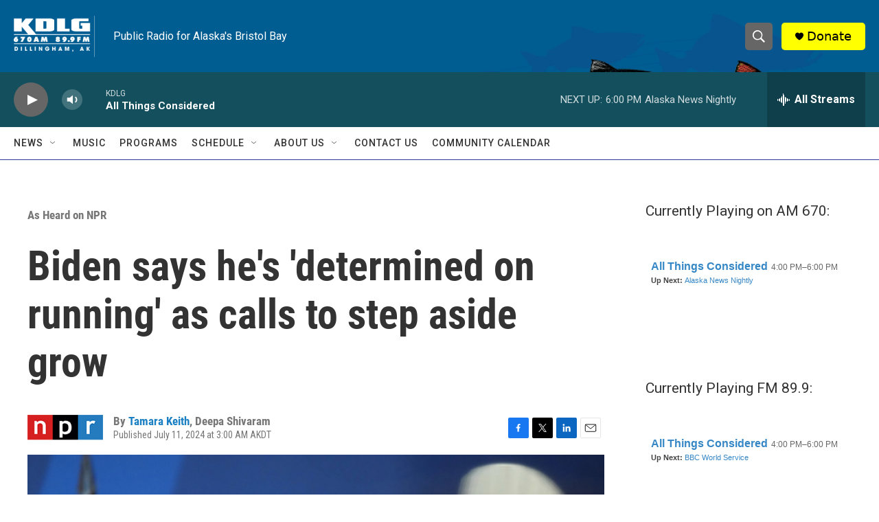

--- FILE ---
content_type: text/html; charset=utf-8
request_url: https://www.google.com/recaptcha/api2/aframe
body_size: 265
content:
<!DOCTYPE HTML><html><head><meta http-equiv="content-type" content="text/html; charset=UTF-8"></head><body><script nonce="q1-EQHcIgebrPgXy5HzPag">/** Anti-fraud and anti-abuse applications only. See google.com/recaptcha */ try{var clients={'sodar':'https://pagead2.googlesyndication.com/pagead/sodar?'};window.addEventListener("message",function(a){try{if(a.source===window.parent){var b=JSON.parse(a.data);var c=clients[b['id']];if(c){var d=document.createElement('img');d.src=c+b['params']+'&rc='+(localStorage.getItem("rc::a")?sessionStorage.getItem("rc::b"):"");window.document.body.appendChild(d);sessionStorage.setItem("rc::e",parseInt(sessionStorage.getItem("rc::e")||0)+1);localStorage.setItem("rc::h",'1769046909457');}}}catch(b){}});window.parent.postMessage("_grecaptcha_ready", "*");}catch(b){}</script></body></html>

--- FILE ---
content_type: text/javascript; charset=utf-8
request_url: https://api.composer.nprstations.org/v1/widget/51828991e1c8067ec0bb1bd8/now?bust=898762053&callback=jQuery17201070174141478566_1769046908867&format=jsonp&date=2026-01-22&times=true&_=1769046909070
body_size: 379
content:
/**/ typeof jQuery17201070174141478566_1769046908867 === 'function' && jQuery17201070174141478566_1769046908867("<!--NOW PLAYING WIDGET --><div class=\"whatson-block\"><div class=\"whatson-program\"><a href=\"http://kdlg.org/programs/all-things-considered\" target=\"_blank\" class=\"whatson-programName\">All Things Considered</a><span>4:00 PM&#8211;6:00 PM</span></div><p><b>Up Next: </b><a href=\"http://kdlg.org/programs/alaska-news-nightly\" target=\"_blank\">Alaska News Nightly</a></p></div>");

--- FILE ---
content_type: text/javascript; charset=utf-8
request_url: https://api.composer.nprstations.org/v1/widget/518289d1e1c82ae3b4270370/now?bust=354327280&callback=jQuery1720880170571524814_1769046908026&format=jsonp&date=2026-01-22&times=true&_=1769046908847
body_size: 369
content:
/**/ typeof jQuery1720880170571524814_1769046908026 === 'function' && jQuery1720880170571524814_1769046908026("<!--NOW PLAYING WIDGET --><div class=\"whatson-block\"><div class=\"whatson-program\"><a href=\"http://www.kdlg.org/all-things-considered\" target=\"_blank\" class=\"whatson-programName\">All Things Considered</a><span>4:00 PM&#8211;6:00 PM</span></div><p><b>Up Next: </b><a href=\"http://kdlg.org/programs/bbc-world-service\" target=\"_blank\">BBC World Service</a></p></div>");